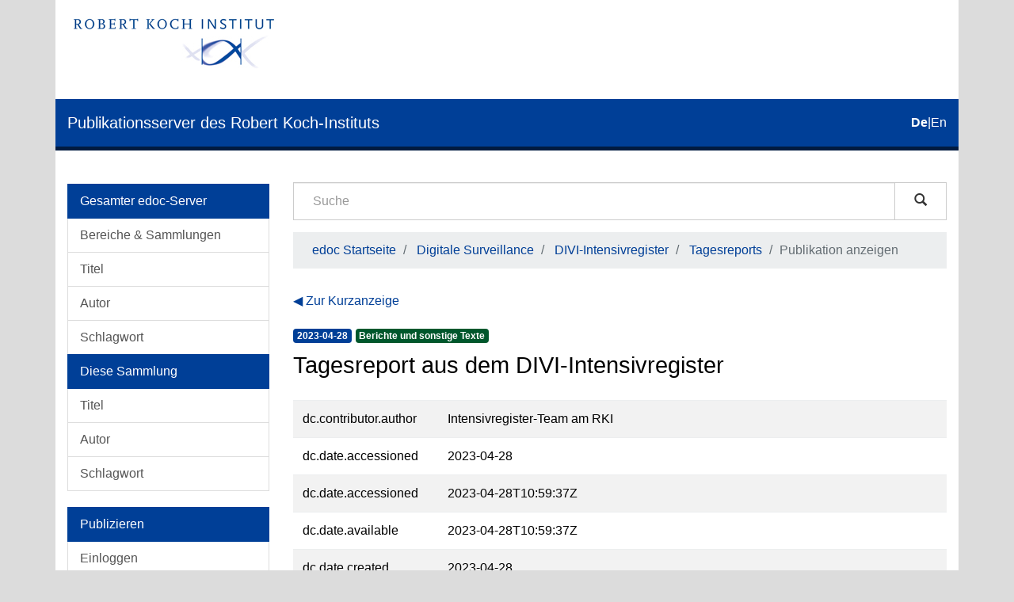

--- FILE ---
content_type: text/html;charset=utf-8
request_url: https://edoc.rki.de/handle/176904/10983?show=full
body_size: 4990
content:
<!DOCTYPE html>
            <!--[if lt IE 7]> <html class="no-js lt-ie9 lt-ie8 lt-ie7" lang="en"> <![endif]-->
            <!--[if IE 7]>    <html class="no-js lt-ie9 lt-ie8" lang="en"> <![endif]-->
            <!--[if IE 8]>    <html class="no-js lt-ie9" lang="en"> <![endif]-->
            <!--[if gt IE 8]><!--> <html class="no-js" lang="en"> <!--<![endif]-->
            <head><META http-equiv="Content-Type" content="text/html; charset=UTF-8">
<meta content="text/html; charset=UTF-8" http-equiv="Content-Type">
<meta content="IE=edge,chrome=1" http-equiv="X-UA-Compatible">
<meta content="width=device-width,initial-scale=1" name="viewport">
<link sizes="16x16" type="image/png" rel="icon" href="/themes/Mirage2/images/favicons/favicon-16x16.png">
<link sizes="32x32" type="image/png" rel="icon" href="/themes/Mirage2/images/favicons/favicon-32x32.png">
<link sizes="96x96" type="image/png" rel="icon" href="/themes/Mirage2/images/favicons/favicon-96x96.png">
<link type="image/png" rel="apple-touch-icon" href="/themes/Mirage2/images/favicons/favicon_mobile.png">
<meta name="Generator" content="DSpace 6.4-SNAPSHOT">
<link href="/themes/Mirage2/styles/main.css" rel="stylesheet">
<link type="application/opensearchdescription+xml" rel="search" href="http://edoc.rki.de:80/open-search/description.xml" title="DSpace">
<script>
                //Clear default text of empty text areas on focus
                function tFocus(element)
                {
                if (element.value == ' '){element.value='';}
                }
                //Clear default text of empty text areas on submit
                function tSubmit(form)
                {
                var defaultedElements = document.getElementsByTagName("textarea");
                for (var i=0; i != defaultedElements.length; i++){
                if (defaultedElements[i].value == ' '){
                defaultedElements[i].value='';}}
                }
                //Disable pressing 'enter' key to submit a form (otherwise pressing 'enter' causes a submission to start over)
                function disableEnterKey(e)
                {
                var key;

                if(window.event)
                key = window.event.keyCode; //Internet Explorer
                else
                key = e.which; //Firefox and Netscape

                if(key == 13) //if "Enter" pressed, then disable!
                return false;
                else
                return true;
                }
            </script><!--[if lt IE 9]>
                <script src="/themes/Mirage2/vendor/html5shiv/dist/html5shiv.js"> </script>
                <script src="/themes/Mirage2/vendor/respond/dest/respond.min.js"> </script>
                <![endif]--><script src="/themes/Mirage2/vendor/modernizr/modernizr.js"> </script>
<title>Tagesreport aus dem DIVI-Intensivregister</title>
<link rel="schema.DCTERMS" href="http://purl.org/dc/terms/" />
<link rel="schema.DC" href="http://purl.org/dc/elements/1.1/" />
<meta name="DC.creator" content="Intensivregister-Team am RKI" />
<meta name="DCTERMS.dateAccepted" content="2023-04-28" scheme="DCTERMS.W3CDTF" />
<meta name="DCTERMS.dateAccepted" content="2023-04-28T10:59:37Z" scheme="DCTERMS.W3CDTF" />
<meta name="DCTERMS.available" content="2023-04-28T10:59:37Z" scheme="DCTERMS.W3CDTF" />
<meta name="DCTERMS.created" content="2023-04-28" scheme="DCTERMS.W3CDTF" />
<meta name="DCTERMS.issued" content="2023-04-28" xml:lang="none" scheme="DCTERMS.W3CDTF" />
<meta name="DC.identifier" content="http://edoc.rki.de/176904/10983" scheme="DCTERMS.URI" />
<meta name="DCTERMS.abstract" content="Im Tagesreport werden täglich aktuelle Kennzahlen aus dem DIVI-Intensivregister (www.intensivregister.de) berichtet. Es werden die aktuell gemeldeten Anzahlen der COVID-19 Intensivfälle sowie die gemeldeten intensivmedizinischen Behandlungskapazitäten angezeigt. Der Tagesreport liefert dabei ausschließlich einen Blick auf die Daten gemäß dem Stand des betrachteten Tages. Die Daten sind im situationsbedingten Kontext aufbereitet, damit sind verschiedene Tagesreports u.U. nicht direkt miteinander vergleichbar. Die aktuellsten Meldungen werden im gewählten Betrachtungszeitfenster über alle Meldebereiche und Standorte aufsummiert. Weitere Informationen sind zu finden unter https://www.intensivregister.de/#/faq" xml:lang="ger" />
<meta name="DC.language" content="ger" scheme="DCTERMS.RFC1766" />
<meta name="DC.publisher" content="Robert Koch-Institut" />
<meta name="DC.subject" content="Intensivkapazität" xml:lang="ger" />
<meta name="DC.subject" content="Intensivregister" xml:lang="ger" />
<meta name="DC.subject" content="DIVI-Intensivregister" xml:lang="ger" />
<meta name="DC.subject" content="Intensivbetten" xml:lang="ger" />
<meta name="DC.subject" content="COVID-19 Fallzahlen" xml:lang="ger" />
<meta name="DC.subject" content="610 Medizin und Gesundheit" scheme="DCTERMS.DDC" />
<meta name="DC.title" content="Tagesreport aus dem DIVI-Intensivregister" />
<meta name="DC.type" content="report" />
<meta name="DC.identifier" content="urn:nbn:de:0257-176904/10983-7" />
<meta content="Intensivkapazit&auml;t; Intensivregister; DIVI-Intensivregister; Intensivbetten; COVID-19 Fallzahlen; report" name="citation_keywords">
<meta content="Tagesreport aus dem DIVI-Intensivregister" name="citation_title">
<meta content="Robert Koch-Institut" name="citation_publisher">
<meta content="ger" name="citation_language">
<meta content="Intensivregister-Team am RKI" name="citation_author">
<meta content="https://edoc.rki.de/bitstream/176904/10983/1/2023-04-28_12-15_DIVI_Intensivregister_Report.pdf" name="citation_pdf_url">
<meta content="2023-04-28" name="citation_date">
<meta content="https://edoc.rki.de/handle/176904/10983" name="citation_abstract_html_url">
</head><body>
<header>
<div role="navigation" class="navbar navbar-default navbar-static-top">
<div class="container">
<div class="logo-header clearfix">
<a class="navbar-brand" href="https://www.rki.de"><img alt="Logo des Robert Koch-Institut" src="/themes/Mirage2/images/rki_logo.jpeg" class="visible-sm visible-md visible-lg logo-big"><img alt="Logo des Robert Koch-Institut" src="/themes/Mirage2/images/rki_logo.jpeg" class="visible-xs hidden-sm logo-small"></a>
</div>
<div class="navigational-header">
<button data-toggle="offcanvas" class="icon-bar-toggle hidden-lg hidden-md" type="button"><span class="sr-only">Umschalten der Navigation</span><span class="icon-bar"></span><span class="icon-bar"></span><span class="icon-bar"></span></button>
<div class="navbar-header">
<div>
<a href="/"><span class="hidden-sm hidden-xs">Publikationsserver des Robert Koch-Instituts</span><span class="hidden-lg hidden-md">edoc</span></a>
</div>
</div>
<div id="ds-language-selection">
<a href="?show=full&locale-attribute=de"><span class="disabled bold">de</span></a>|<a href="?show=full&locale-attribute=en"><span>en</span></a>
</div>
</div>
</div>
</div>
<div class="visible-xs visible-sm container">
<div class="ds-option-set" id="ds-search-option">
<form method="post" class="" id="ds-search-form" action="/discover">
<fieldset>
<div class="input-group">
<input placeholder="Suche" type="text" class="ds-text-field form-control" name="query"><span class="input-group-btn"><button title="Los" class="ds-button-field btn btn-default magnifying-glass-button" type="submit"><span aria-hidden="true" class="glyphicon glyphicon-search"></span></button></span>
</div>
</fieldset>
</form>
</div>
<div class="trail-wrapper hidden-print">
<div class="row">
<div class="col-xs-12">
<div class="breadcrumb dropdown hidden-md hidden-lg">
<a data-toggle="dropdown" class="dropdown-toggle" role="button" href="#" id="trail-dropdown-toggle">Publikation anzeigen&nbsp;<b class="caret"></b></a>
<ul aria-labelledby="trail-dropdown-toggle" role="menu" class="dropdown-menu">
<li role="presentation">
<a role="menuitem" href="/">edoc Startseite</a>
</li>
<li role="presentation">
<a role="menuitem" href="/handle/176904/7009">Digitale Surveillance</a>
</li>
<li role="presentation">
<a role="menuitem" href="/handle/176904/7011">DIVI-Intensivregister</a>
</li>
<li role="presentation">
<a role="menuitem" href="/handle/176904/7013">Tagesreports</a>
</li>
<li role="presentation" class="disabled">
<a href="#" role="menuitem">Publikation anzeigen</a>
</li>
</ul>
</div>
<ul class="breadcrumb hidden-xs">
<li>
<a href="/">edoc Startseite</a>
</li>
<li>
<a href="/handle/176904/7009">Digitale Surveillance</a>
</li>
<li>
<a href="/handle/176904/7011">DIVI-Intensivregister</a>
</li>
<li>
<a href="/handle/176904/7013">Tagesreports</a>
</li>
<li class="active">Publikation anzeigen</li>
</ul>
</div>
</div>
</div>
</div>
</header>
<div class="hidden" id="no-js-warning-wrapper">
<div id="no-js-warning">
<div class="notice failure">JavaScript is disabled for your browser. Some features of this site may not work without it.</div>
</div>
</div>
<div class="container" id="main-container">
<div class="row row-offcanvas row-offcanvas-left">
<div class="horizontal-slider clearfix">
<div role="navigation" id="desktop-sidebar" class="col-xs-6 col-sm-3 hidden-xs hidden-sm">
<div class="word-break hidden-print" id="ds-options">
<div id="aspect_viewArtifacts_Navigation_list_browse" class="list-group">
<a class="list-group-item active"><span class="h5 list-group-item-heading">Gesamter edoc-Server</span></a><a href="/community-list" class="list-group-item ds-option">Bereiche &amp; Sammlungen</a><a href="/browse?type=title" class="list-group-item ds-option">Titel</a><a href="/browse?type=author" class="list-group-item ds-option">Autor</a><a href="/browse?type=subject" class="list-group-item ds-option">Schlagwort</a><a class="list-group-item active"><span class="h5 list-group-item-heading">Diese Sammlung</span></a><a href="/handle/176904/7013/browse?type=title" class="list-group-item ds-option">Titel</a><a href="/handle/176904/7013/browse?type=author" class="list-group-item ds-option">Autor</a><a href="/handle/176904/7013/browse?type=subject" class="list-group-item ds-option">Schlagwort</a>
</div>
<div id="aspect_viewArtifacts_Navigation_list_account" class="list-group">
<a class="list-group-item active"><span class="h5 list-group-item-heading">Publizieren</span></a><a href="/login" class="list-group-item ds-option">Einloggen</a><a href="/register" class="list-group-item ds-option">Registrieren</a><a href="https://www.rki.de/DE/Service/Hilfe/hilfe_node.html" class="list-group-item ds-option">Hilfe</a>
</div>
<div id="aspect_viewArtifacts_Navigation_list_context" class="list-group"></div>
<div id="aspect_viewArtifacts_Navigation_list_administrative" class="list-group"></div>
<div id="aspect_discovery_Navigation_list_discovery" class="list-group"></div>
<div id="aspect_statistics_Navigation_list_statistics" class="list-group">
<a class="list-group-item active"><span class="h5 list-group-item-heading">Statistik</span></a><a href="/handle/176904/10983/statistics" class="list-group-item ds-option">Nutzungsstatistik</a>
</div>
</div>
</div>
<div class="col-xs-12 col-sm-12 col-md-9 main-content">
<div role="navigation" id="sidebar" class="col-xs-6 col-sm-3 sidebar-offcanvas hidden-md hidden-lg">
<div class="word-break hidden-print" id="ds-options">
<div id="aspect_viewArtifacts_Navigation_list_browse" class="list-group">
<a class="list-group-item active"><span class="h5 list-group-item-heading">Gesamter edoc-Server</span></a><a href="/community-list" class="list-group-item ds-option">Bereiche &amp; Sammlungen</a><a href="/browse?type=title" class="list-group-item ds-option">Titel</a><a href="/browse?type=author" class="list-group-item ds-option">Autor</a><a href="/browse?type=subject" class="list-group-item ds-option">Schlagwort</a><a class="list-group-item active"><span class="h5 list-group-item-heading">Diese Sammlung</span></a><a href="/handle/176904/7013/browse?type=title" class="list-group-item ds-option">Titel</a><a href="/handle/176904/7013/browse?type=author" class="list-group-item ds-option">Autor</a><a href="/handle/176904/7013/browse?type=subject" class="list-group-item ds-option">Schlagwort</a>
</div>
<div id="aspect_viewArtifacts_Navigation_list_account" class="list-group">
<a class="list-group-item active"><span class="h5 list-group-item-heading">Publizieren</span></a><a href="/login" class="list-group-item ds-option">Einloggen</a><a href="/register" class="list-group-item ds-option">Registrieren</a><a href="https://www.rki.de/DE/Service/Hilfe/hilfe_node.html" class="list-group-item ds-option">Hilfe</a>
</div>
<div id="aspect_viewArtifacts_Navigation_list_context" class="list-group"></div>
<div id="aspect_viewArtifacts_Navigation_list_administrative" class="list-group"></div>
<div id="aspect_discovery_Navigation_list_discovery" class="list-group"></div>
<div id="aspect_statistics_Navigation_list_statistics" class="list-group">
<a class="list-group-item active"><span class="h5 list-group-item-heading">Statistik</span></a><a href="/handle/176904/10983/statistics" class="list-group-item ds-option">Nutzungsstatistik</a>
</div>
</div>
</div>
<div class="hidden-xs hidden-sm">
<div class="ds-option-set" id="ds-search-option">
<form method="post" class="" id="ds-search-form" action="/discover">
<fieldset>
<div class="input-group">
<input placeholder="Suche" type="text" class="ds-text-field form-control" name="query"><span class="input-group-btn"><button title="Los" class="ds-button-field btn btn-default magnifying-glass-button" type="submit"><span aria-hidden="true" class="glyphicon glyphicon-search"></span></button></span>
</div>
</fieldset>
</form>
</div>
<div class="trail-wrapper hidden-print">
<div class="row">
<div class="col-xs-12">
<div class="breadcrumb dropdown hidden-md hidden-lg">
<a data-toggle="dropdown" class="dropdown-toggle" role="button" href="#" id="trail-dropdown-toggle">Publikation anzeigen&nbsp;<b class="caret"></b></a>
<ul aria-labelledby="trail-dropdown-toggle" role="menu" class="dropdown-menu">
<li role="presentation">
<a role="menuitem" href="/">edoc Startseite</a>
</li>
<li role="presentation">
<a role="menuitem" href="/handle/176904/7009">Digitale Surveillance</a>
</li>
<li role="presentation">
<a role="menuitem" href="/handle/176904/7011">DIVI-Intensivregister</a>
</li>
<li role="presentation">
<a role="menuitem" href="/handle/176904/7013">Tagesreports</a>
</li>
<li role="presentation" class="disabled">
<a href="#" role="menuitem">Publikation anzeigen</a>
</li>
</ul>
</div>
<ul class="breadcrumb hidden-xs">
<li>
<a href="/">edoc Startseite</a>
</li>
<li>
<a href="/handle/176904/7009">Digitale Surveillance</a>
</li>
<li>
<a href="/handle/176904/7011">DIVI-Intensivregister</a>
</li>
<li>
<a href="/handle/176904/7013">Tagesreports</a>
</li>
<li class="active">Publikation anzeigen</li>
</ul>
</div>
</div>
</div>
</div>
<div>
<div id="aspect_versioning_VersionNoticeTransformer_div_item-view" class="ds-static-div primary">
<p class="ds-paragraph item-view-toggle item-view-toggle-top">
<a href="/handle/176904/10983">Zur Kurzanzeige</a>
</p>
<!-- External Metadata URL: cocoon://metadata/handle/176904/10983/mets.xml-->
<div class="badges">
<div class="artifact-badges">
<span class="badge badge-date"><span class="date">2023-04-28</span></span><span class="badge badge-type"><span class="type">Berichte und sonstige Texte</span></span>
</div>
</div>
<div class="simple-item-view-title item-page-field-wrapper ">
<div class="h3">Tagesreport aus dem DIVI-Intensivregister</div>
</div>
<div class="ds-table-responsive">
<table class="ds-includeSet-table detailtable table table-striped">

<tr class="ds-table-row odd ">
<td class="label-cell">dc.contributor.author</td><td class="word-break">Intensivregister-Team am RKI</td><td></td>
</tr>

<tr class="ds-table-row even ">
<td class="label-cell">dc.date.accessioned</td><td class="word-break">2023-04-28</td><td></td>
</tr>

<tr class="ds-table-row odd ">
<td class="label-cell">dc.date.accessioned</td><td class="word-break">2023-04-28T10:59:37Z</td><td></td>
</tr>

<tr class="ds-table-row even ">
<td class="label-cell">dc.date.available</td><td class="word-break">2023-04-28T10:59:37Z</td><td></td>
</tr>

<tr class="ds-table-row odd ">
<td class="label-cell">dc.date.created</td><td class="word-break">2023-04-28</td><td></td>
</tr>

<tr class="ds-table-row even ">
<td class="label-cell">dc.date.issued</td><td class="word-break">2023-04-28</td><td>none</td>
</tr>

<tr class="ds-table-row odd ">
<td class="label-cell">dc.identifier.uri</td><td class="word-break">http://edoc.rki.de/176904/10983</td><td></td>
</tr>

<tr class="ds-table-row even ">
<td class="label-cell">dc.description.abstract</td><td class="word-break">Im Tagesreport werden t&auml;glich aktuelle Kennzahlen aus dem DIVI-Intensivregister (www.intensivregister.de) berichtet. Es werden die aktuell gemeldeten Anzahlen der COVID-19 Intensivf&auml;lle sowie die gemeldeten intensivmedizinischen Behandlungskapazit&auml;ten angezeigt. Der Tagesreport liefert dabei ausschlie&szlig;lich einen Blick auf die Daten gem&auml;&szlig; dem Stand des betrachteten Tages. Die Daten sind im situationsbedingten Kontext aufbereitet, damit sind verschiedene Tagesreports u.U. nicht direkt miteinander vergleichbar. Die aktuellsten Meldungen werden im gew&auml;hlten Betrachtungszeitfenster &uuml;ber alle Meldebereiche und Standorte aufsummiert. Weitere Informationen sind zu finden unter https://www.intensivregister.de/#/faq</td><td>ger</td>
</tr>

<tr class="ds-table-row odd ">
<td class="label-cell">dc.language.iso</td><td class="word-break">ger</td><td></td>
</tr>

<tr class="ds-table-row even ">
<td class="label-cell">dc.publisher</td><td class="word-break">Robert Koch-Institut</td><td></td>
</tr>

<tr class="ds-table-row odd ">
<td class="label-cell">dc.subject</td><td class="word-break">Intensivkapazit&auml;t</td><td>ger</td>
</tr>

<tr class="ds-table-row even ">
<td class="label-cell">dc.subject</td><td class="word-break">Intensivregister</td><td>ger</td>
</tr>

<tr class="ds-table-row odd ">
<td class="label-cell">dc.subject</td><td class="word-break">DIVI-Intensivregister</td><td>ger</td>
</tr>

<tr class="ds-table-row even ">
<td class="label-cell">dc.subject</td><td class="word-break">Intensivbetten</td><td>ger</td>
</tr>

<tr class="ds-table-row odd ">
<td class="label-cell">dc.subject</td><td class="word-break">COVID-19 Fallzahlen</td><td>ger</td>
</tr>

<tr class="ds-table-row even ">
<td class="label-cell">dc.subject.ddc</td><td class="word-break">610 Medizin und Gesundheit</td><td></td>
</tr>

<tr class="ds-table-row odd ">
<td class="label-cell">dc.title</td><td class="word-break">Tagesreport aus dem DIVI-Intensivregister</td><td></td>
</tr>

<tr class="ds-table-row even ">
<td class="label-cell">dc.type</td><td class="word-break">report</td><td></td>
</tr>

<tr class="ds-table-row odd ">
<td class="label-cell">dc.subtitle</td><td class="word-break">2023-04-28</td><td></td>
</tr>

<tr class="ds-table-row even ">
<td class="label-cell">dc.identifier.urn</td><td class="word-break">urn:nbn:de:0257-176904/10983-7</td><td></td>
</tr>

<tr class="ds-table-row odd ">
<td class="label-cell">local.edoc.type-name</td><td class="word-break">Berichte und sonstige Texte</td><td></td>
</tr>

</table>
</div>
<p class="ds-paragraph item-view-toggle item-view-toggle-bottom">
<a href="/handle/176904/10983">Zur Kurzanzeige</a>
</p>
</div>
</div>
</div>
</div>
</div>
<footer>
<div class="row footer-links-row">
<div class="footer-links">
<a href="https://www.rki.de/DE/Institut/Service-und-Besucherinformation/Bibliothek/edoc_nutzerhinweise.html?nn=16778430">Nutzungsbedingungen</a> <a href="https://www.rki.de/DE/Institut/Service-und-Besucherinformation/Bibliothek/EDOC_Impressum.html?nn=16778430">Impressum</a> <a href="https://www.rki.de/DE/Institut/Service-und-Besucherinformation/Bibliothek/edoc_leitlinien.html?nn=16778430">Leitlinien</a> <a href="https://www.rki.de/DE/Institut/Service-und-Besucherinformation/Bibliothek/EDOC_Datenschutz.html?nn=16778430">Datenschutzerkl&auml;rung</a> <a href="/contact">Kontakt</a>
</div>
</div>
<div class="row footer-eagle-row">
<div class="col-md-6 text-left eagle-column">
<div class="media">
<div class="media-left">
<img class="eagle" src="/themes/Mirage2//images/eagle.svg"></div>
<div class="media-body">
<p>Das Robert Koch-Institut ist ein Bundesinstitut im</p>
<p>Gesch&auml;ftsbereich des Bundesministeriums f&uuml;r Gesundheit</p>
</div>
</div>
</div>
<div class="col-md-6 text-left">
<p>&copy; Robert Koch Institut</p>
<p>Alle Rechte vorbehalten, soweit nicht ausdr&uuml;cklich anders vermerkt.</p>
</div>
</div>
<a class="hidden" href="/htmlmap">&nbsp;</a>
</footer>
</div>
<script type="text/javascript">
                         if(typeof window.publication === 'undefined'){
                            window.publication={};
                          };
                        window.publication.contextPath= '';window.publication.themePath= '/themes/Mirage2/';</script><script>if(!window.DSpace){window.DSpace={};}window.DSpace.context_path='';window.DSpace.theme_path='/themes/Mirage2/';</script><script src="/themes/Mirage2/scripts/theme.js"> </script>
<!-- External Metadata URL: cocoon://metadata/handle/176904/10983/mets.xml?rightsMDTypes=METSRIGHTS-->
</body></html>
